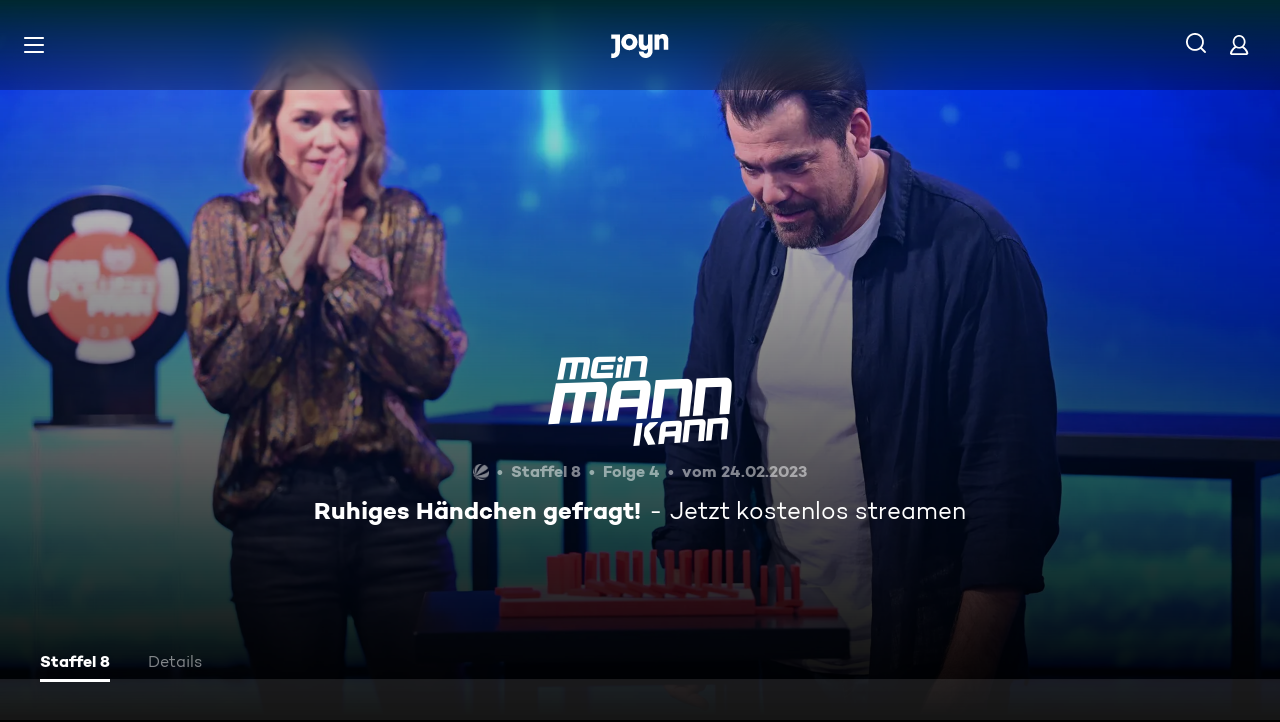

--- FILE ---
content_type: application/javascript; charset=utf-8
request_url: https://www.joyn.de/_next/static/2aflvkBrrCpoWSeJAsE11/_buildManifest.js
body_size: 3367
content:
self.__BUILD_MANIFEST=function(s,a,e,t,c,i,n,o,r,d,u,p,h,l,f,m,b,g,k,y,j,v,w,R,P,_,A,E,L,C,W,I,x,z,B,F,D,S,M,N,T){return{__rewrites:{afterFiles:[{has:e,source:"/abo/api/v1/notification/paypal",destination:e},{has:e,source:"/abo/api/v1/gma/entitlements",destination:e},{has:e,source:"/opensearch.xml",destination:"/api/opensearch"},{has:e,source:"/robots.txt",destination:"/api/robots"},{has:e,source:"/age.xml",destination:"/age-de.xml"},{has:e,source:"/.well-known/vercel/flags",destination:"/api/vercel/flags"},{has:e,source:"/sitemap.:fileExt*",destination:e},{has:e,source:"/ads.txt",destination:e},{has:e,source:"/app-ads.txt",destination:e}],beforeFiles:[{has:e,source:"/partner/:partner*",destination:I},{has:e,source:"/appletv",destination:"/partner/appletv"},{has:e,source:"/chromecast",destination:"/partner/chromecast"},{has:e,source:"/firetv",destination:"/partner/firetv"},{has:e,source:"/hbbtv",destination:"/partner/hbbtv"},{has:e,source:"/hd-plus",destination:"/partner/hd-plus"},{has:e,source:"/huawei",destination:"/partner/huawei"},{has:e,source:"/lg",destination:"/partner/lg"},{has:e,source:"/magentatv",destination:"/partner/magentatv"},{has:e,source:"/mobilcom",destination:"/partner/mobilcom"},{has:e,source:"/netrange",destination:"/partner/netrange"},{has:e,source:"/panasonic",destination:"/partner/panasonic"},{has:e,source:"/philips",destination:"/partner/philips"},{has:e,source:"/playstation",destination:"/partner/playstation"},{has:e,source:"/samsung",destination:"/partner/samsung"},{has:e,source:"/sky",destination:"/partner/sky"},{has:e,source:"/tivo",destination:"/partner/tivo"},{has:e,source:"/vestel",destination:"/partner/vestel"},{has:e,source:"/vidaa",destination:"/partner/vidaa"},{has:e,source:"/1und1",destination:"/partner/1und1"},{has:e,source:"/",destination:x},{has:e,source:"/bald-verfuegbar",destination:"/cms/bald-verfuegbar"},{has:e,source:"/fuer-dich",destination:"/cms/fuer-dich"},{has:e,source:"/neu-und-beliebt",destination:x},{has:e,source:"/filme",destination:"/cms/filme"},{has:e,source:"/oscars",destination:"/cms/oscars"},{has:e,source:"/serien",destination:"/cms/serien"},{has:e,source:"/sport",destination:"/cms/sport"},{has:e,source:"/reality",destination:"/cms/reality"},{has:e,source:"/kids",destination:"/cms/kids"},{has:e,source:"/food",destination:"/cms/food"},{has:e,source:"/jokoundklaas",destination:"/cms/jokoundklaas"},{has:e,source:"/doku",destination:"/cms/doku"},{has:e,source:"/sat1bayern",destination:"/cms/sat1bayern"},{has:e,source:"/news",destination:"/cms/news"},{has:e,source:"/true-crime",destination:"/cms/true-crime"},{has:e,source:"/barrierefreie-inhalte",destination:"/cms/barrierefreie-inhalte"},{has:e,source:"/rw/CRAWLER",destination:"/cms/rw/CRAWLER"},{has:e,source:"/rw/CRAWLER/filme",destination:"/cms/rw/CRAWLER/filme"},{has:e,source:"/rw/CRAWLER/serien",destination:"/cms/rw/CRAWLER/serien"},{has:e,source:"/rw/CRAWLER/sport",destination:"/cms/rw/CRAWLER/sport"},{has:e,source:"/umastypegenre",destination:"/cms/umastypegenre"},{has:e,source:"/umastypectsvalue",destination:"/cms/umastypectsvalue"},{has:e,source:"/umastypekeyword",destination:"/cms/umastypekeyword"},{has:e,source:"/umastyperelatedobject",destination:"/cms/umastyperelatedobject"},{has:e,source:"/umastyperandomizedasc",destination:"/cms/umastyperandomizedasc"},{has:e,source:"/umastypelicensedateasc",destination:"/cms/umastypelicensedateasc"},{has:e,source:"/umastypemostwatchedasc",destination:"/cms/umastypemostwatchedasc"},{has:e,source:"/umastypevideodescriptor",destination:"/cms/umastypevideodescriptor"},{has:e,source:"/umastypealphabeticasc",destination:"/cms/umastypealphabeticasc"},{has:e,source:"/umastypebroadcastdatedesc",destination:"/cms/umastypebroadcastdatedesc"},{has:e,source:"/umastypemostwatchedfreedesc",destination:"/cms/umastypemostwatchedfreedesc"},{has:e,source:"/umastypemostwatchedplusdesc",destination:"/cms/umastypemostwatchedplusdesc"},{has:e,source:"/umastypetopicalitydatedesc",destination:"/cms/umastypetopicalitydatedesc"},{has:e,source:"/umastypeagerating",destination:"/cms/umastypeagerating"},{has:e,source:"/umastypeblacklist",destination:"/cms/umastypeblacklist"},{has:e,source:"/plus/filme",destination:"/cms/plus/filme"},{has:e,source:"/plus/news",destination:"/cms/plus/news"},{has:e,source:"/plus/serien",destination:"/cms/plus/serien"},{has:e,source:"/plus/sport",destination:"/cms/plus/sport"},{has:e,source:"/rw/CRAWLER/plus/filme",destination:"/cms/rw/CRAWLER/plus/filme"},{has:e,source:"/rw/CRAWLER/plus/serien",destination:"/cms/rw/CRAWLER/plus/serien"},{has:e,source:"/rw/CRAWLER/plus/sport",destination:"/cms/rw/CRAWLER/plus/sport"},{has:e,source:"/ard",destination:"/cms/ard"},{has:e,source:"/zdf",destination:"/cms/zdf"},{has:e,source:"/bts",destination:e},{has:e,source:"/bts/:path*",destination:e}],fallback:[]},__routerFilterStatic:{numItems:25,errorRate:1e-5,numBits:600,numHashes:17,bitArray:[0,0,1,a,1,s,s,a,s,s,s,a,a,s,a,s,s,s,a,s,a,a,s,s,s,a,s,s,a,a,a,a,s,s,a,s,a,s,a,s,s,a,a,a,a,s,a,s,a,s,s,a,a,s,a,a,s,s,s,s,s,s,s,s,a,s,s,s,a,a,a,a,s,s,a,s,a,a,s,s,a,a,a,s,a,s,s,a,s,s,s,s,s,a,a,a,a,a,s,a,s,a,s,s,s,s,s,s,a,a,s,a,s,s,s,a,a,a,a,s,s,s,a,s,a,a,s,a,s,a,a,a,a,a,a,a,a,s,a,a,s,s,s,a,a,s,a,s,a,s,a,a,a,s,s,a,s,s,s,a,s,a,s,a,s,a,s,a,a,a,a,a,a,s,a,s,a,a,a,s,s,s,a,a,a,a,s,s,a,a,s,a,a,s,a,a,s,s,a,s,a,a,a,a,s,s,s,a,a,a,a,a,s,a,a,s,a,s,a,a,a,s,s,a,a,s,s,a,s,a,a,a,s,s,a,s,s,a,s,s,a,s,a,s,a,a,s,s,s,s,s,a,a,a,s,s,s,a,a,s,a,a,a,s,s,a,a,a,a,s,s,s,a,s,a,a,a,a,s,s,a,s,a,a,s,a,s,s,a,a,s,s,s,a,a,a,a,a,a,a,s,a,s,s,a,s,a,s,s,s,a,a,a,s,a,a,s,s,s,s,s,s,a,s,a,a,a,s,a,a,a,a,a,s,s,a,s,a,s,a,a,s,s,a,s,s,s,a,s,a,s,s,a,a,a,a,a,s,s,s,s,s,s,a,s,s,a,s,s,a,a,a,s,a,s,s,s,s,a,s,a,s,a,a,s,a,s,a,a,s,s,a,a,a,a,s,a,a,a,a,a,s,s,s,a,a,a,a,s,s,a,s,s,a,s,a,a,s,s,a,s,s,a,s,a,a,s,a,s,s,s,a,s,a,a,s,s,s,s,a,a,s,a,s,s,s,s,a,s,a,a,s,s,s,a,a,a,s,s,s,a,s,s,s,s,a,s,s,s,a,s,a,a,s,a,s,a,s,s,a,s,a,s,s,s,a,s,s,s,a,s,s,s,s,a,a,a,s,a,s,s,a,a,a,s,a,s,s,a,s,a,s,a,s,s,s,a,s,s,a,a,a,s,s,s,s,s,a,s,s,s,a,a,s,s,s,s,s,a,s,s,a,a,s,s,a,a,s,a,s,a,a,s,s,s,s,a,a,s,s,a,s,s,s,a,a,a,a,a,a,s,a,s,a,a,s,s,a,a,a,a,a,a,s,s,a,s,a,s,s,a,s,s,a,s,a,a,a,a,s]},__routerFilterDynamic:{numItems:15,errorRate:1e-5,numBits:360,numHashes:17,bitArray:[s,a,s,s,s,s,a,a,s,s,s,a,s,a,a,s,s,a,a,s,a,s,s,s,a,a,s,a,s,s,s,s,s,a,s,a,s,a,a,a,a,s,s,s,s,s,a,a,s,s,a,s,s,s,s,s,a,s,a,s,a,a,s,s,a,a,s,a,s,a,a,a,a,a,s,a,a,s,a,a,a,a,a,s,s,a,a,a,s,a,a,s,s,a,s,s,s,s,a,a,a,s,s,s,a,s,a,a,a,a,s,s,s,a,a,a,s,s,a,s,s,a,s,a,s,a,s,a,s,s,a,s,a,s,s,s,s,s,a,a,a,a,s,s,a,s,a,s,s,s,s,a,a,s,a,s,a,a,s,s,s,a,s,s,a,s,s,s,a,s,a,a,s,a,s,s,s,a,s,s,s,s,a,a,s,a,s,s,s,a,a,a,s,a,a,s,s,a,s,s,a,s,a,a,s,a,a,a,s,a,a,s,s,a,a,a,s,s,s,s,s,a,s,a,s,a,s,s,a,s,a,s,a,a,s,a,a,s,a,a,a,s,a,s,s,s,a,s,s,s,s,s,a,s,a,a,a,a,s,a,s,s,a,a,a,s,a,s,a,a,a,s,a,s,s,a,a,s,a,s,s,a,s,a,a,a,s,s,s,s,s,s,s,a,a,s,s,s,s,a,a,s,a,s,s,a,s,a,a,a,a,a,s,a,s,a,a,s,s,s,s,s,s,a,a,s,a,a,a,a,a,s,a,s,s,s,a,a,s,s,s,a,a,s,a,a,a,a,s,s,s,a,a,a,s,s,a,s,s,s]},"/404":[t,n,c,o,i,r,d,u,p,A,"static/chunks/pages/404-cd34dd406a4b7a6c.js"],"/500":[t,n,c,o,i,r,d,u,p,A,"static/chunks/pages/500-497dfabf87ca0083.js"],"/_error":[t,n,c,o,i,r,d,u,p,A,"static/chunks/pages/_error-1e48c5570952b0e0.js"],"/abo/v2":[t,c,i,v,"static/css/2f781f42b7b91d1b.css","static/chunks/pages/abo/v2-cd3063d0bfffba98.js"],"/abo/v2/bestellen":[t,n,c,o,i,r,d,u,E,L,F,v,"static/css/d7399e26d116e937.css","static/chunks/pages/abo/v2/bestellen-f1500379174951bf.js"],"/abo/v2/verwalten":[t,n,c,o,i,r,d,u,v,"static/css/c89859ae1eb85995.css","static/chunks/pages/abo/v2/verwalten-79109066b11c198e.js"],"/abo/v2/willkommen":[t,n,c,o,i,r,d,u,E,L,F,v,"static/css/ad6f57131e96bfab.css","static/chunks/pages/abo/v2/willkommen-d56b4525f82aeec7.js"],"/abo-kuendigen":[t,n,c,"static/chunks/5409-487f220e813d5e20.js",o,i,r,d,u,D,"static/css/a041a635e69e162a.css","static/chunks/pages/abo-kuendigen-888ab3b70d9c957d.js"],"/abo-kuendigen-bestaetigung":[t,n,c,o,i,r,d,u,D,"static/css/d9f804c77173f5ca.css","static/chunks/pages/abo-kuendigen-bestaetigung-769c644611bcb171.js"],"/collection/[path]":[t,n,c,o,i,r,d,u,p,h,f,b,g,"static/css/596ad8950c3840cd.css","static/chunks/pages/collection/[path]-a95908747e8245f5.js"],"/compilation/[path]":[t,n,c,l,o,i,r,d,u,p,h,f,b,g,y,j,w,R,C,W,S,"static/css/bcc31239a67ea463.css","static/chunks/pages/compilation/[path]-880082dc6e85cba7.js"],"/dein-angebot":[t,n,c,o,i,r,d,u,M,"static/chunks/pages/dein-angebot-afb53000db3bc18e.js"],"/filme/genre/[path]":[t,n,c,o,i,r,d,u,p,h,f,b,g,P,_,"static/chunks/pages/filme/genre/[path]-4725632d0def7e0a.js"],"/filme/[path]":[t,n,c,l,o,i,r,d,u,p,h,f,b,g,y,j,w,R,C,W,S,"static/css/402e674897754f0e.css","static/chunks/pages/filme/[path]-9f6c220e445d9742.js"],"/fsk":[t,"static/chunks/pages/fsk-62d3b49266547c8c.js"],"/fsk-confirmation":[t,n,c,o,i,r,d,u,"static/chunks/pages/fsk-confirmation-988281831a0dd564.js"],"/fsk-denied":[t,n,c,o,i,r,d,u,"static/chunks/pages/fsk-denied-87196ce500cbf0e4.js"],"/gewinnspiel/[contest]":[t,n,c,o,i,r,d,u,p,"static/css/eac199800f8d5da6.css","static/chunks/pages/gewinnspiel/[contest]-5a3ff2c800ca45b0.js"],"/gutschein":[t,n,c,o,i,r,d,u,M,"static/chunks/pages/gutschein-66f3348fcf9c194f.js"],"/iframe":["static/chunks/pages/iframe-d7f6bf39034a8b98.js"],"/live-tv":[t,n,c,o,i,r,d,u,h,y,R,N,"static/css/8f33671baf2286ce.css","static/chunks/pages/live-tv-6fa492103b29aaad.js"],"/live-tv/[path]":[t,n,c,o,i,r,d,u,p,h,j,w,T,"static/css/f52256ff124c3ac7.css","static/chunks/pages/live-tv/[path]-29b705619e0bc321.js"],"/mediatheken":[t,n,c,o,i,r,d,u,p,"static/css/cb608db0af0274bb.css","static/chunks/pages/mediatheken-babd0ad30704f940.js"],"/mediatheken/[path]":[t,n,c,o,i,r,d,u,p,h,f,b,g,y,j,w,T,"static/css/8015bb7ede19879a.css","static/chunks/pages/mediatheken/[path]-90b2a2cb0ce42805.js"],"/mein-account":[t,"static/chunks/pages/mein-account-3a16298aeec1b3ef.js"],"/mein-account/datenschutz":[t,"static/chunks/pages/mein-account/datenschutz-d6cc214fccc974fa.js"],"/mein-account/details":[t,"static/chunks/pages/mein-account/details-30dbedf99c65cbc1.js"],"/mein-account/geraeteverwaltung":[t,"static/chunks/pages/mein-account/geraeteverwaltung-8fd25a49cc1adcc9.js"],"/mein-account/merkliste":[t,"static/chunks/pages/mein-account/merkliste-fb64dd35bf2df621.js"],"/not-allowed":[t,n,c,o,i,r,d,u,"static/css/fd00f91b902a6f98.css","static/chunks/pages/not-allowed-ffb66dfd785d7e92.js"],"/not-supported":[t,n,c,"static/chunks/4456-80c1da205828ccbe.js",o,i,r,d,u,"static/css/d78dbd5e66722034.css","static/chunks/pages/not-supported-874b1d506262246a.js"],"/ott-feedback":[t,n,c,o,i,r,d,u,"static/css/cd4fed433960f6af.css","static/chunks/pages/ott-feedback-cdff8b33d856e40a.js"],"/play/clip/[...clipPath]":[t,n,c,l,o,i,r,d,u,p,m,k,"static/chunks/pages/play/clip/[...clipPath]-b43497f84ab65806.js"],"/play/compilation/[...compilationPath]":[t,n,c,l,o,i,r,d,u,p,m,k,"static/chunks/pages/play/compilation/[...compilationPath]-ee7f9a6769da9dc5.js"],"/play/filme/[...filmePath]":[t,n,c,l,o,i,r,d,u,p,m,k,"static/chunks/pages/play/filme/[...filmePath]-e273c81e3ce9260b.js"],"/play/highlight/[...highlightPath]":[t,n,c,l,o,i,r,d,u,p,m,k,"static/chunks/pages/play/highlight/[...highlightPath]-76b0307db52fac12.js"],"/play/integration-test":[t,n,c,o,i,r,d,u,"static/css/d4fdaf253b55b0b6.css","static/chunks/pages/play/integration-test-7e6c1f93be510b6f.js"],"/play/live-tv":[t,n,c,l,o,i,r,d,u,p,m,"static/css/703c267197f04d5c.css","static/chunks/pages/play/live-tv-844bcb32f9208368.js"],"/play/playlist/[...playlistPath]":[t,n,c,l,o,i,r,d,u,p,m,k,"static/chunks/pages/play/playlist/[...playlistPath]-f4c0f64162471bfe.js"],"/play/serien/[...episodePath]":[t,n,c,l,o,i,r,d,u,p,m,k,"static/chunks/pages/play/serien/[...episodePath]-c222add690cd9733.js"],"/play/sport/[...sportPath]":[t,n,c,l,o,i,r,d,u,p,m,k,"static/chunks/pages/play/sport/[...sportPath]-062bdcb15e283fba.js"],"/play/trailer/[...trailerPath]":[t,n,c,l,o,i,r,d,u,p,m,k,"static/chunks/pages/play/trailer/[...trailerPath]-0620cad26dfbf44b.js"],"/plus":[t,n,c,o,i,r,d,u,L,"static/css/7b829e7177e6d1b0.css","static/chunks/pages/plus-67bc4d8d87f2a200.js"],"/plus/filme/genre/[path]":[t,n,c,o,i,r,d,u,p,h,f,b,g,P,_,"static/chunks/pages/plus/filme/genre/[path]-a019a460f87928ae.js"],"/plus/serien/genre/[path]":[t,n,c,o,i,r,d,u,p,h,f,b,g,P,_,"static/chunks/pages/plus/serien/genre/[path]-7be94da72421e09c.js"],"/serien/genre/[path]":[t,n,c,o,i,r,d,u,p,h,f,b,g,P,_,"static/chunks/pages/serien/genre/[path]-2ac10a37874f1941.js"],"/serien/[series]/[episode]":[t,n,c,o,i,r,d,u,p,h,f,y,E,j,R,C,"static/css/9b9f6d6d49b0a834.css","static/chunks/pages/serien/[series]/[episode]-d16a547a7c5f5704.js"],"/test/integration/lane-hero-landing":[t,n,c,o,i,r,d,u,h,f,y,W,N,"static/css/0ca76b6195050679.css","static/chunks/pages/test/integration/lane-hero-landing-c7aeb3eef51c5a5a.js"],"/test/integration/lane-playlist":[t,n,c,o,i,r,d,u,h,y,"static/css/35196f98bd8bfc6d.css","static/chunks/pages/test/integration/lane-playlist-ac102a4c54763d7c.js"],"/verfuegbarkeit-im-ausland":[t,n,c,o,i,r,d,u,"static/css/deb36ab44d00e704.css","static/chunks/pages/verfuegbarkeit-im-ausland-748fae5ea087f025.js"],sortedPages:[I,"/500","/_app","/_error","/abo/v2","/abo/v2/bestellen","/abo/v2/verwalten","/abo/v2/willkommen","/abo-kuendigen","/abo-kuendigen-bestaetigung","/collection/[path]","/compilation/[path]","/dein-angebot","/filme/genre/[path]","/filme/[path]","/fsk","/fsk-confirmation","/fsk-denied","/gewinnspiel/[contest]","/gutschein","/iframe","/live-tv","/live-tv/[path]","/mediatheken","/mediatheken/[path]","/mein-account","/mein-account/datenschutz","/mein-account/details","/mein-account/geraeteverwaltung","/mein-account/merkliste","/not-allowed","/not-supported","/ott-feedback","/play/clip/[...clipPath]","/play/compilation/[...compilationPath]","/play/filme/[...filmePath]","/play/highlight/[...highlightPath]","/play/integration-test","/play/live-tv","/play/playlist/[...playlistPath]","/play/serien/[...episodePath]","/play/sport/[...sportPath]","/play/trailer/[...trailerPath]","/plus","/plus/filme/genre/[path]","/plus/serien/genre/[path]","/serien/genre/[path]","/serien/[series]/[episode]","/test/integration/lane-hero-landing","/test/integration/lane-playlist","/verfuegbarkeit-im-ausland"]}}(1,0,void 0,"static/chunks/1459-62437fd7c2cb1921.js","static/chunks/8125-02a7710619d5064a.js","static/chunks/1272-bb9181ea0e28ac17.js","static/chunks/2789-744b59e13eca0418.js","static/chunks/8026-79c2f923c2df05c9.js","static/css/01762d27487483be.css","static/css/970b0336a771f124.css","static/chunks/4235-da05e1b8a3ec3fac.js","static/chunks/220-a2446ac529471bbc.js","static/chunks/2408-655aea00f7f43c6e.js","static/chunks/6019-4cce01f36c6185ef.js","static/chunks/32-9dd755e213251bba.js","static/chunks/3129-5a9e4870e45b431e.js","static/chunks/2652-64cd482e6d93f77d.js","static/css/9c10d9978105cd0a.css","static/css/cd0508dd498a6bb3.css","static/chunks/6083-ebf54b490af3b2ab.js","static/chunks/2325-ad3f934846871f83.js","static/chunks/3799-5415cd6fdc2358bc.js","static/css/2c1a35773cb7ec75.css","static/css/7f3e64552d529555.css","static/chunks/5306-6fca552c76eced0e.js","static/css/6840407c0c820af7.css","static/css/30fc30458ff0c2dc.css","static/chunks/6880-6999df2c76876a74.js","static/chunks/263-9009603c1f375b75.js","static/chunks/3931-35f78ce1cd4e64a5.js","static/chunks/164-658349d071b0171e.js","/404","/cms/neu-und-beliebt",1e-5,17,"static/chunks/7982-c7a06b0b403f9c54.js","static/chunks/1146-157a861a843aa3e6.js","static/chunks/4590-2151c19b9ee68346.js","static/css/46f8789fe6a684b3.css","static/chunks/249-ed48e727d4268d35.js","static/chunks/5919-91cb8d4fedfac0ca.js"),self.__BUILD_MANIFEST_CB&&self.__BUILD_MANIFEST_CB();